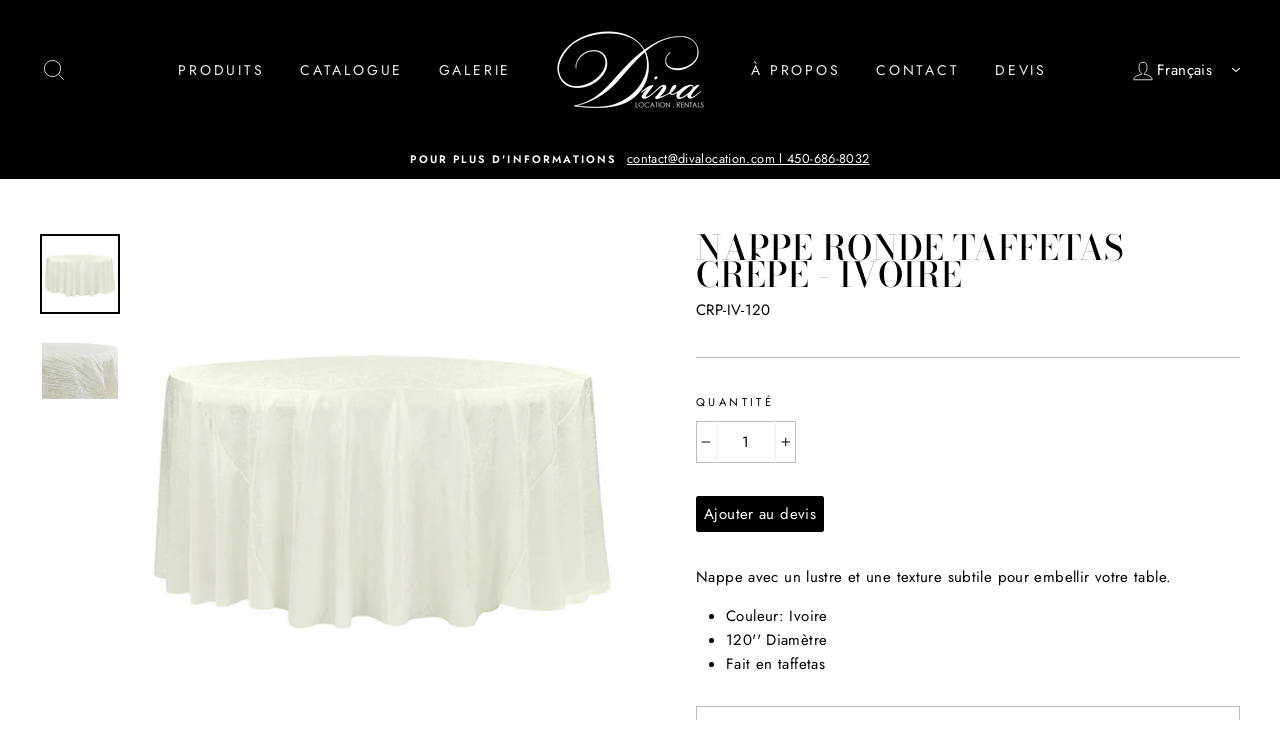

--- FILE ---
content_type: text/html; charset=UTF-8
request_url: https://divalocation.com/apps/request-a-quote/app-front/app_main/raq-btn-css
body_size: 368
content:
{"add_to_quote":{"Text":" Ajouter au devis ","DesignID":"1"},"remove_from_quote":{"Text":" Retirer ","DesignID":"3"},"style":"<style type=\"text\/css\">\n.sc-raq-add-to-quote-btn-hldr .sc-raq-btn-design-1 {\n\t\tmargin-top: 3px;\n\t\t\tmargin-bottom: 3px;\n\t\t\t\n\t\tpadding-top: 5px;\n\tpadding-bottom: 5px;\n\t\t\tpadding-left: 7px;\n\tpadding-right: 7px;\n\t\n\t\t\n\tbackground-color: #000000;\n\tborder: 1px solid #000000;\n\tcolor: #FFFFFF;\n\tborder-radius: 2px;\n\t\tcursor: pointer;\n}\n.sc-raq-add-to-quote-btn-hldr .sc-raq-btn-design-1:hover {\n\tbackground: #000000;\n\tcolor: #FFFFFF;\n\t}\n.sc-raq-add-to-quote-btn-hldr .sc-raq-btn-design-2 {\n\t\tmargin-top: 3px;\n\t\t\tmargin-bottom: 3px;\n\t\t\t\n\t\tpadding-top: 5px;\n\tpadding-bottom: 5px;\n\t\t\tpadding-left: 7px;\n\tpadding-right: 7px;\n\t\n\t\t\n\tbackground-color: #000000;\n\tborder: 1px solid #000000;\n\tcolor: #FFFFFF;\n\tborder-radius: 2px;\n\t\tcursor: pointer;\n}\n.sc-raq-add-to-quote-btn-hldr .sc-raq-btn-design-2:hover {\n\tbackground: #000000;\n\tcolor: #FFFFFF;\n\t}\n.sc-raq-add-to-quote-btn-hldr .sc-raq-btn-design-3 {\n\t\tmargin-top: 3px;\n\t\t\tmargin-bottom: 3px;\n\t\t\t\n\t\tpadding-top: 5px;\n\tpadding-bottom: 5px;\n\t\t\tpadding-left: 7px;\n\tpadding-right: 7px;\n\t\n\t\t\n\tbackground-color: #787878;\n\tborder: 0px solid #787878;\n\tcolor: #FFFFFF;\n\tborder-radius: 2px;\n\t\tcursor: pointer;\n}\n.sc-raq-add-to-quote-btn-hldr .sc-raq-btn-design-3:hover {\n\tbackground: #787878;\n\tcolor: #FFFFFF;\n\t}\n.sc-raq-add-to-quote-btn-hldr .sc-raq-btn-design-4 {\n\t\tmargin-top: 3px;\n\t\t\tmargin-bottom: 3px;\n\t\t\t\n\t\tpadding-top: 5px;\n\tpadding-bottom: 5px;\n\t\t\tpadding-left: 7px;\n\tpadding-right: 7px;\n\t\n\t\t\n\tbackground-color: #787878;\n\tborder: 0px solid #787878;\n\tcolor: #FFFFFF;\n\tborder-radius: 2px;\n\t\tcursor: pointer;\n}\n.sc-raq-add-to-quote-btn-hldr .sc-raq-btn-design-4:hover {\n\tbackground: #787878;\n\tcolor: #FFFFFF;\n\t}\n.sc-raq-add-to-quote-btn-hldr .sc-raq-btn-design-5 {\n\t\tmargin-top: 3px;\n\t\t\tmargin-bottom: 3px;\n\t\t\t\n\t\tpadding-top: 5px;\n\tpadding-bottom: 5px;\n\t\t\tpadding-left: 7px;\n\tpadding-right: 7px;\n\t\n\t\t\n\tbackground-color: #787878;\n\tborder: 0px solid #787878;\n\tcolor: #FFFFFF;\n\tborder-radius: 2px;\n\t\tcursor: pointer;\n}\n.sc-raq-add-to-quote-btn-hldr .sc-raq-btn-design-5:hover {\n\tbackground: #787878;\n\tcolor: #FFFFFF;\n\t}\n@media screen and (max-width: 760px) {\n\t.raq_qty{\n\t\t position:absolute;\n\t\t top:0;\n\t\t left:80px;\n\t\t height:43px;\n\t}\n       .sc-shopify-qs-item-row .sc-shopify-prod-image {\n         width: auto;\n        }\n        .raq-item-remove{\n            line-height:20px !important;\n        }\n}\n.sc-shopify-qs-cell{\n    height:auto;\n}\n.sc-shopify-qs-primary::after {\nright:10px;\n}<\/style>\n","allow_variant":1}

--- FILE ---
content_type: text/javascript;charset=UTF-8
request_url: https://divalocation.com/apps/request-a-quote/scripts/js/main.js
body_size: 2902
content:
var ScJQuery_RAQ=void 0!==ScJQuery_RAQ&&null!=ScJQuery_RAQ?ScJQuery_RAQ:null,sc_raq_app_global={};function raq_Update_Variant(r,e){1==sc_raq_app_global.allow_variant&&(select_id=e.domIdPrefix,raq_btn=$("#"+select_id).parents("form").find(".sc-raq-add-to-quote-btn"),null!=r?(raq_btn.attr("scr-vid",r.id),sc_raq_app_global.mark_unmark_all_btns_by_added_list()):(raq_btn.attr("scr-vid",-1),sc_raq_app_global.mark_unmark_all_btns_by_added_list()))}sc_raq_app_global.mark_unmark_all_btns_by_added_list=function(r){},sc_raq_app_global.get_added_item_list=function(r){},sc_raq_app_global.unmark_raq_btn_as_added=function(r){},sc_raq_app_global.allow_variant=1,function(){var app_options={};function app_process(r,e){var t="srils_"+(Shopify.shop?Shopify.shop:"");function a(r,e,t){return void 0!==ScJQuery_RAQ.cookie?(ScJQuery_RAQ.cookie.path="/",ScJQuery_RAQ.cookie(r,e,t),!0):void 0!==jQuery.cookie?(jQuery.cookie.path="/",jQuery.cookie(r,e,t),!0):void 0!==$.cookie?($.cookie.path="/",$.cookie(r,e,t),!0):(console.log("Sc::RaqMain:sc_raq_set_cookie: $.cookie undefined."),!1)}void 0===ScJQuery_RAQ.cookie&&set_cookie_methods(),ScJQuery_RAQ(".sc-raq-add-to-quote-btn").hide(),ScJQuery_RAQ.ajax({type:"GET",url:r.AppFrontPath+"app_main/raq-btn-css",dataType:"json",success:function(r){ScJQuery_RAQ("body").append(r.style),sc_raq_app_global.allow_variant=r.allow_variant,ScJQuery_RAQ(".sc-raq-add-to-quote-btn").show(),function(r,e){function n(r){var e=r.attr("scr-vid");e&&""!=e&&(r.hasClass("raq-added-to-list")?function(r){for(var e=c(),t=[],a=0;a<e.length;a++){var n=e[a];n[0]!=r&&t.push(n)}return u(t)}(e)&&(_(),i(r)):function(r,e){var t=c(),a=p(r);a>=0?t[a]=[r,e]:t.push([r,e]);return u(t)}(e,function(){var r=ScJQuery_RAQ("form[action='/cart/add']").length?ScJQuery_RAQ("form[action='/cart/add']"):null;if(null==r)return 1;if(ScJQuery_RAQ("#quantity",r).length){var e=parseInt(ScJQuery_RAQ("#quantity",r).val());if(!isNaN(e)&&e>0)return e}if(ScJQuery_RAQ("#Quantity",r).length){var e=parseInt(ScJQuery_RAQ("#Quantity",r).val());if(!isNaN(e)&&e>0)return e}if(ScJQuery_RAQ("input[name='quantity']",r).length){var e=parseInt(ScJQuery_RAQ("input[name='quantity']",r).val());if(!isNaN(e)&&e>0)return e}if(ScJQuery_RAQ("input[name='Quantity']",r).length){var e=parseInt(ScJQuery_RAQ("input[name='Quantity']",r).val());if(!isNaN(e)&&e>0)return e}return 1}())&&(_(),o(r)))}function o(t){t.removeClass("sc-raq-btn-design-"+r.DesignID),t.addClass("sc-raq-btn-design-"+e.DesignID),t.hasClass("raq-added-to-list")||t.addClass("raq-added-to-list"),t.text(e.Text)}function i(t){null!=t&&(t.removeClass("raq-added-to-list"),t.removeClass("sc-raq-btn-design-"+e.DesignID),t.addClass("sc-raq-btn-design-"+r.DesignID),t.text(r.Text))}function s(){ScJQuery_RAQ(".sc-raq-add-to-quote-btn").each(function(){var r=ScJQuery_RAQ(this),e=r.attr("scr-vid");if(e&&""!=e&&null!=e){var t=p(e);t>=0?o(r):i(r)}})}function c(){var r=function(r){{if(void 0!==ScJQuery_RAQ.cookie)return ScJQuery_RAQ.cookie.path="/",ScJQuery_RAQ.cookie(r);if(void 0!==jQuery.cookie)return jQuery.cookie.path="/",jQuery.cookie(r);if(void 0!==$.cookie)return $.cookie.path="/",$.cookie(r);console.log("Sc::RaqMain:sc_raq_get_from_cookie: $.cookie undefined.")}}(t);if(r&&""!=r){for(var e=[],a=r.split("|"),n=0;n<a.length;n++){var o=a[n],i=o.split(",");e.push(i)}return e}return[]}function _(){if(ScJQuery_RAQ(".sc-raq-counter").length){var r=c(),e=parseInt(r.length);!isNaN(e)&&e>0?ScJQuery_RAQ(".sc-raq-counter").each(function(){var r=ScJQuery_RAQ(this),t=r.hasClass("hide-paren")?e:"( "+e+" )";r.html(t).show()}):ScJQuery_RAQ(".sc-raq-counter").each(function(){ScJQuery_RAQ(this).html("").hide()})}}function u(r){for(var e="",n=0;n<r.length;n++){var o=r[n];""!=e&&(e+="|"),e+=o[0]+","+o[1]}return a(t,e,{expires:1,path:"/"})}function p(r){for(var e=c(),t=-1,a=0;a<e.length;a++){var n=e[a];n[0]==r&&(t=a)}return t}ScJQuery_RAQ(".sc-raq-add-to-quote-btn-hldr").each(function(){var e=ScJQuery_RAQ(this),t=e.attr("scr-pid"),a=e.attr("scr-vid");(t||a)&&e.html('<button class="sc-raq-add-to-quote-btn" scr-pid="'+t+'" scr-vid="'+a+'">'+r.Text+"</button>")}),ScJQuery_RAQ(".sc-raq-add-to-quote-btn").each(function(){var r=ScJQuery_RAQ(this);r.bind("click",function(e){e.preventDefault(),e.stopPropagation(),n(r)})}),s(),sc_raq_app_global.unmark_raq_btn_as_added=i,sc_raq_app_global.mark_unmark_all_btns_by_added_list=s,_()}(r.add_to_quote,r.remove_from_quote)}}),"function"==typeof e&&e()}function sc_script_loader(app_options,app_process_callback){var jquery_version=void 0!==app_options.jquery_version?app_options.jquery_version:"1.11.2",jquery_version_max=void 0!==app_options.JQuery_version_max?app_options.JQuery_version_max:"1.19.9",other_scripts=void 0!==app_options.other_scripts&&is_array(app_options.other_scripts)&&app_options.other_scripts.length?app_options.other_scripts:[];function check_jquery(jquery_version,jquery_version_max,callback){var vn_hlpr=get_version_number_helper(),jq_loader_callback=function(){};if(void 0!==ScJQuery_RAQ&&null!=ScJQuery_RAQ)callback(jq_loader_callback);else if("undefined"!=typeof jQuery&&vn_hlpr.compare_versions(jQuery.fn.jquery,jquery_version,">")&&vn_hlpr.compare_versions(jQuery.fn.jquery,jquery_version_max,"<"))ScJQuery_RAQ=jQuery,void 0!==callback&&is_function(callback)&&callback(jq_loader_callback);else{var xhr=new XMLHttpRequest;xhr.onreadystatechange=function(){if(4==xhr.readyState||xhr.readyState==XMLHttpRequest.DONE){var data=xhr.responseText;ScJQuery_RAQ=data.replace(/jQuery/g,"ScJQuery_RAQ"),eval(ScJQuery_RAQ),ScJQuery_RAQ.noConflict(),callback(jq_loader_callback)}},xhr.open("GET","//ajax.googleapis.com/ajax/libs/jquery/"+jquery_version+"/jquery.min.js",!1),xhr.send(null)}}function load_scripts(r,e){var t={scripts_arr:[],load_scripts_from_array:function(r,e){this.scripts_arr=[];for(var t=0;t<r.length;t++)this.scripts_arr.push([!1,r[t]]),this.load_single_script_by_index(t,e)},load_single_script_by_index:function(r,e){var t=this,a=t.scripts_arr[r][1];load_script(a,function(n,o){if(t.scripts_arr[r][0]=!0,!n){var i=void 0!==o?"(LoadState: "+o+")":"";console.log("ScApp script load failed"+i+": "+a)}t.is_all_script_done()&&(t.scripts_arr=[],e())})},is_all_script_done:function(){for(var r=!0,e=0;e<this.scripts_arr.length;e++){if(0==this.scripts_arr[e][0]){r=!1;break}}return r}};0==r.length?e():t.load_scripts_from_array(r,e)}function load_script(r,e){var t=document.createElement("script");t.type="text/javascript",t.src=r,document.getElementsByTagName("head")[0].appendChild(t),t.readyState?t.onreadystatechange=function(){"loaded"==t.readyState||"complete"==t.readyState?(t.onreadystatechange=null,e(!0,t.readyState)):e(!1,t.readyState)}:(t.onload=function(){e(!0,"onload")},t.onerror=function(){e(!1,"onerror")})}function get_version_number_helper(){return{compare_versions:function(r,e,t){var a=this.compare_version_result(r,e);if(t){var n=!1;"="==a?"="!=t&&"<="!=t&&">="!=t||(n=!0):">"==a?">"!=t&&">="!=t||(n=!0):"<"==a&&("<"!=t&&"<="!=t||(n=!0)),a=n}return a},compare_version_result:function(r,e){r=r.toString(),e=e.toString();var t=r.split("."),a=e.split("."),n=t.length,o=a.length;n>o?a=this.array_pad(a,n,"0"):n<o&&(t=this.array_pad(t,o,"0"));for(var i="=",s=0;s<t.length;s++){var c=t[s],_=a[s],u=parseInt(c),p=parseInt(_);if(u==p){var l=c.length,d=_.length;l!=d&&(l>d?_=this.string_pad(_,l,"0"):l<d&&(c=this.string_pad(c,d,"0")),u=parseInt(c),p=parseInt(_))}if(u!=p){u>p?i=">":u<p&&(i="<");break}}return i},array_pad:function(r,e,t){for(var a=r.length,n=0;n<e-a;n++)r.push(t);return r},string_pad:function(r,e,t){for(var a=r.length,n=0;n<e-a;n++)r+=t;return r}}}function is_array(r){return Array.isArray||(Array.isArray=function(r){return"[object Array]"===Object.prototype.toString.call(r)}),Array.isArray(r)}function is_function(r){return"function"==typeof r}function is_string(r){return"string"==typeof r}check_jquery(jquery_version,jquery_version_max,function(r){load_scripts(other_scripts,function(){app_process_callback(ScJQuery_RAQ,app_options,r)})})}function set_cookie_methods(){var r=/\+/g;function e(r){return a.raw?r:encodeURIComponent(r)}function t(e,t){var n=a.raw?e:function(e){0===e.indexOf('"')&&(e=e.slice(1,-1).replace(/\\"/g,'"').replace(/\\\\/g,"\\"));try{return e=decodeURIComponent(e.replace(r," ")),a.json?JSON.parse(e):e}catch(r){}}(e);return ScJQuery_RAQ.isFunction(t)?t(n):n}var a=ScJQuery_RAQ.cookie=function(r,n,o){if(arguments.length>1&&!ScJQuery_RAQ.isFunction(n)){if("number"==typeof(o=ScJQuery_RAQ.extend({},a.defaults,o)).expires){var i=o.expires,s=o.expires=new Date;s.setTime(+s+864e5*i)}return document.cookie=[e(r),"=",(c=n,e(a.json?JSON.stringify(c):String(c))),o.expires?"; expires="+o.expires.toUTCString():"",o.path?"; path="+o.path:"",o.domain?"; domain="+o.domain:"",o.secure?"; secure":""].join("")}for(var c,_,u=r?void 0:{},p=document.cookie?document.cookie.split("; "):[],l=0,d=p.length;l<d;l++){var y=p[l].split("="),f=(_=y.shift(),a.raw?_:decodeURIComponent(_)),Q=y.join("=");if(r&&r===f){u=t(Q,n);break}r||void 0===(Q=t(Q))||(u[f]=Q)}return u};a.defaults={},ScJQuery_RAQ.removeCookie=function(r,e){return void 0!==ScJQuery_RAQ.cookie(r)&&(ScJQuery_RAQ.cookie(r,"",jQuery.extend({},e,{expires:-1})),!ScJQuery_RAQ.cookie(r))}}app_options.JQueryVersion="1.11.2",app_options.JQuery_version_max="1.19.9",app_options.AppBaseURL="/apps/request-a-quote/",app_options.AppScriptPath=app_options.AppBaseURL+"scripts/",app_options.AppFrontPath=app_options.AppBaseURL+"app-front/",app_options.other_scripts=[],sc_script_loader(app_options,function(r,e,t){app_process(e,t)})}();
